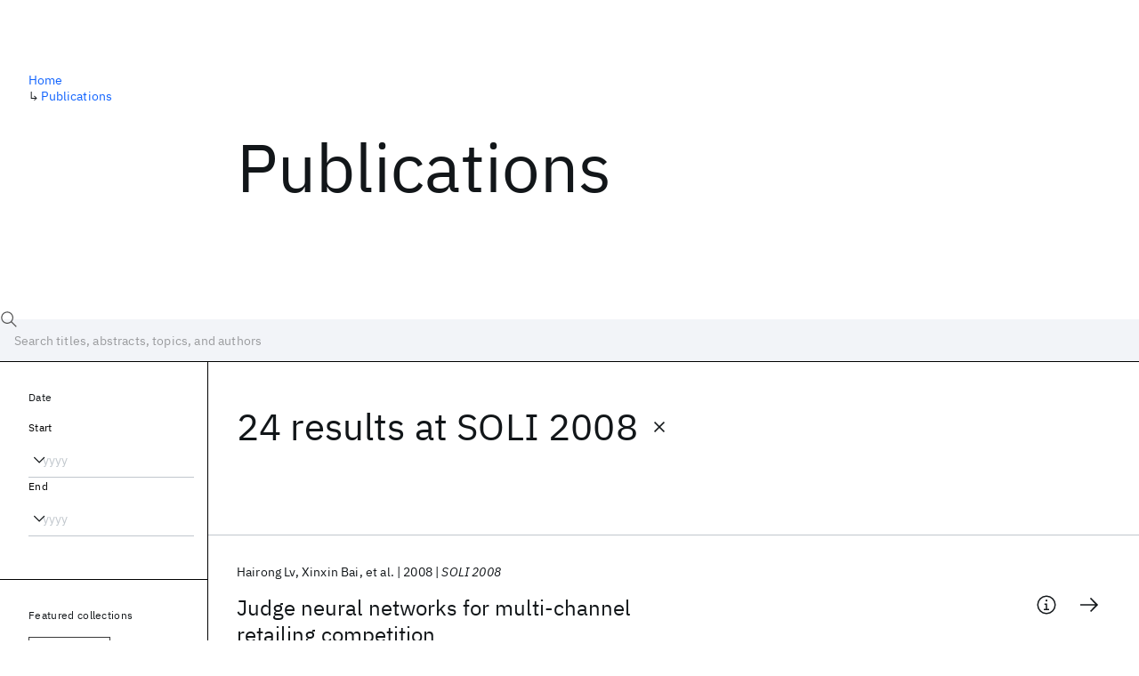

--- FILE ---
content_type: text/html; charset=utf-8
request_url: https://research.ibm.com/publications?source-instance=13778
body_size: 11089
content:
<!DOCTYPE html><html lang="en-US"><head><meta charSet="utf-8" data-next-head=""/><title data-next-head="">Publications - IBM Research</title><meta name="description" content="Browse our catalog of recent publications authored by IBM researchers. This works shows why IBM is one of the most important contributors to modern computing." data-next-head=""/><meta name="robots" content="index,follow" data-next-head=""/><meta name="viewport" content="width=device-width,initial-scale=1" data-next-head=""/><link rel="canonical" href="https://research.ibm.com/publications" data-next-head=""/><link rel="icon" href="//www.ibm.com/favicon.ico" data-next-head=""/><link rel="alternate" type="application/rss+xml" href="/rss" data-next-head=""/><meta name="dcterms.date" content="2021-02-09" data-next-head=""/><meta name="dcterms.rights" content="© Copyright IBM Corp. 2021" data-next-head=""/><meta name="geo.country" content="US" data-next-head=""/><meta name="google-site-verification" content="O1nsbg1J1iAeYJK6HneffI0_RiLebmSPxfs5ESYNnwI" data-next-head=""/><meta property="og:title" content="Publications" data-next-head=""/><meta property="og:type" content="website" data-next-head=""/><meta property="og:url" content="https://research.ibm.com/publications?source-instance=13778" data-next-head=""/><meta property="og:site_name" content="IBM Research" data-next-head=""/><meta property="og:locale" content="en_US" data-next-head=""/><meta property="og:description" content="Browse our catalog of recent publications authored by IBM researchers. This works shows why IBM is one of the most important contributors to modern computing." data-next-head=""/><meta property="og:image" content="https://research.ibm.com/_next/image?url=https%3A%2F%2Fresearch-website-prod-cms-uploads.s3.us.cloud-object-storage.appdomain.cloud%2Fabout_125b898c36.jpg&amp;w=1200&amp;q=75" data-next-head=""/><meta property="og:image:width" content="1200" data-next-head=""/><meta property="og:image:height" content="1200" data-next-head=""/><meta name="twitter:card" content="summary_large_image" data-next-head=""/><meta name="twitter:creator" content="@IBMResearch" data-next-head=""/><meta name="twitter:site" content="@IBMResearch" data-next-head=""/><meta name="twitter:title" content="Publications" data-next-head=""/><meta name="twitter:description" content="Browse our catalog of recent publications authored by IBM researchers. This works shows why IBM is one of the most important contributors to modern computing." data-next-head=""/><meta name="twitter:image" content="https://research.ibm.com/_next/image?url=https%3A%2F%2Fresearch-website-prod-cms-uploads.s3.us.cloud-object-storage.appdomain.cloud%2Fabout_125b898c36.jpg&amp;w=1200&amp;q=75" data-next-head=""/><link rel="preload" href="/_next/static/css/83e82bb5068e3ec1.css" as="style"/><link rel="stylesheet" href="/_next/static/css/83e82bb5068e3ec1.css" data-n-g=""/><link rel="preload" href="/_next/static/css/9f9371f9a2e6d139.css" as="style"/><link rel="stylesheet" href="/_next/static/css/9f9371f9a2e6d139.css" data-n-p=""/><noscript data-n-css=""></noscript><script defer="" nomodule="" src="/_next/static/chunks/polyfills-42372ed130431b0a.js"></script><script src="/_next/static/chunks/webpack-5549ef6b7376038f.js" defer=""></script><script src="/_next/static/chunks/framework-2f3de63929c73f88.js" defer=""></script><script src="/_next/static/chunks/main-7b0715e9b02af7c1.js" defer=""></script><script src="/_next/static/chunks/pages/_app-aee0d328608c17b8.js" defer=""></script><script src="/_next/static/chunks/07c2d338-59950c787157217b.js" defer=""></script><script src="/_next/static/chunks/4653-2783c9aefa713848.js" defer=""></script><script src="/_next/static/chunks/8230-146887a2be142eea.js" defer=""></script><script src="/_next/static/chunks/1815-e22b3750d3308bf1.js" defer=""></script><script src="/_next/static/chunks/5376-0038d99c3458ca9b.js" defer=""></script><script src="/_next/static/chunks/7028-6b0bd0c950799339.js" defer=""></script><script src="/_next/static/chunks/8827-02e4b183afd13590.js" defer=""></script><script src="/_next/static/chunks/5868-a75a0d8eec4e6698.js" defer=""></script><script src="/_next/static/chunks/4749-fbf21db1db515e74.js" defer=""></script><script src="/_next/static/chunks/389-16ac84546d0607db.js" defer=""></script><script src="/_next/static/chunks/8154-f99aaecb0398d57c.js" defer=""></script><script src="/_next/static/chunks/2909-780452967ca78cbd.js" defer=""></script><script src="/_next/static/chunks/6333-ca3ff59e9cce55fb.js" defer=""></script><script src="/_next/static/chunks/9049-72ca9968804d3e2f.js" defer=""></script><script src="/_next/static/chunks/9339-a35dd5a248ca19ae.js" defer=""></script><script src="/_next/static/chunks/3339-9a21d8d034bc3b65.js" defer=""></script><script src="/_next/static/chunks/2477-d09b813390fe5c16.js" defer=""></script><script src="/_next/static/chunks/5030-0df68783aad4d8e8.js" defer=""></script><script src="/_next/static/chunks/pages/publications-dab64704b6b9e489.js" defer=""></script><script src="/_next/static/wARQ9eui2yKx3sNPb7j7n/_buildManifest.js" defer=""></script><script src="/_next/static/wARQ9eui2yKx3sNPb7j7n/_ssgManifest.js" defer=""></script></head><body><script>0</script><div id="__next"><main class="iBiIZ" data-testid="publications-landing" id="main-content"><div class="Fg24T"><div class="_8scO4 _2OuX" style="--row:1"><h1 class="HXv6W">Publications</h1></div><aside class="_8scO4 ioEqj" style="--row:1"><section class="hgUy9 GBlsk"><nav aria-label="breadcrumbs" class="GPgOh"><ol><li><a class="cds--link" href="/">Home</a></li><li><span class="Z6j5t" aria-hidden="true">↳<!-- --> </span><a class="cds--link" href="/publications">Publications</a></li></ol></nav></section></aside></div><div id="search-bar" class="J_l3M"><div class="w4fa1 yhJj_"><svg focusable="false" preserveAspectRatio="xMidYMid meet" fill="currentColor" width="16" height="16" viewBox="0 0 16 16" aria-hidden="true" class="cds--search-magnifier-icon nAibK" xmlns="http://www.w3.org/2000/svg"><path d="M15,14.3L10.7,10c1.9-2.3,1.6-5.8-0.7-7.7S4.2,0.7,2.3,3S0.7,8.8,3,10.7c2,1.7,5,1.7,7,0l4.3,4.3L15,14.3z M2,6.5 C2,4,4,2,6.5,2S11,4,11,6.5S9,11,6.5,11S2,9,2,6.5z"></path></svg><div class="cds--list-box__wrapper QXT3a"><div class="cds--combo-box cds--list-box cds--list-box--lg"><div class="cds--list-box__field"><input class="cds--text-input cds--text-input--empty" type="text" tabindex="0" aria-haspopup="listbox" aria-activedescendant="" aria-autocomplete="list" aria-controls="downshift-:R9n6H2:-menu" aria-expanded="false" autoComplete="off" id="search-bar-text" role="searchbox" aria-label="Choose an item" placeholder="Search titles, abstracts, topics, and authors" value=""/><button aria-controls="downshift-:R9n6H2:-menu" aria-expanded="false" id="downshift-:R9n6H2:-toggle-button" tabindex="-1" aria-label="Open" title="Open" class="cds--list-box__menu-icon" type="button"><svg focusable="false" preserveAspectRatio="xMidYMid meet" fill="currentColor" width="16" height="16" viewBox="0 0 16 16" aria-hidden="true" xmlns="http://www.w3.org/2000/svg"><path d="M8 11L3 6 3.7 5.3 8 9.6 12.3 5.3 13 6z"></path></svg></button></div><ul id="downshift-:R9n6H2:-menu" class="cds--list-box__menu" role="listbox" aria-labelledby="downshift-:R9n6H2:-label"></ul></div></div></div><div class="cds--dropdown__wrapper cds--list-box__wrapper IH1LF id4X7"><div id="search-bar-filter-by" class="cds--dropdown cds--dropdown--lg cds--list-box cds--list-box--lg"><button type="button" class="cds--list-box__field" title="Filter by" aria-activedescendant="" aria-controls="downshift-:R2n6H2:-menu" aria-expanded="false" aria-haspopup="listbox" aria-labelledby="downshift-:R2n6H2:-label" id="downshift-:R2n6H2:-toggle-button" role="combobox" tabindex="0"><span class="cds--list-box__label">Filter by</span><div class="cds--list-box__menu-icon"><svg focusable="false" preserveAspectRatio="xMidYMid meet" fill="currentColor" name="chevron--down" aria-label="Open menu" width="16" height="16" viewBox="0 0 16 16" role="img" xmlns="http://www.w3.org/2000/svg"><path d="M8 11L3 6 3.7 5.3 8 9.6 12.3 5.3 13 6z"></path><title>Open menu</title></svg></div></button><ul id="downshift-:R2n6H2:-menu" class="cds--list-box__menu" role="listbox" aria-labelledby="downshift-:R2n6H2:-label"></ul></div></div></div><div class="Fg24T Y5TZe RPesI ZRGUc"><div class="_8scO4 XcAHk _2OuX" style="--row:1"><div class="UWIre phoJl">24 results<!-- --> <!-- -->at <span class="KePOJ">SOLI 2008<button class="_8QzOq trQob cds--btn cds--btn--ghost cds--btn--icon-only" type="button"><svg focusable="false" preserveAspectRatio="xMidYMid meet" fill="currentColor" width="24" height="24" viewBox="0 0 32 32" aria-hidden="true" xmlns="http://www.w3.org/2000/svg"><path d="M17.4141 16L24 9.4141 22.5859 8 16 14.5859 9.4143 8 8 9.4141 14.5859 16 8 22.5859 9.4143 24 16 17.4141 22.5859 24 24 22.5859 17.4141 16z"></path></svg></button></span></div><ul class="zmCg4"><li class="Ebgvn GD4j_" style="--delay:0ms"><article class="zUjm_ E5NKX Mm0FT IFbRs" data-testid="publication-stripe"><h2 class="rdQt4 K8ayf"><a class="lZEWq" href="/publications/judge-neural-networks-for-multi-channel-retailing-competition">Judge neural networks for multi-channel retailing competition</a></h2><ul class="_TBoz"><li class="rsBl_"><ul class="UMfn9"><li class="E5TRV">Hairong Lv</li><li class="E5TRV">Xinxin Bai</li><li class="E5TRV">et al.</li></ul></li><li class="rsBl_">2008</li><li class="rsBl_ Fcb_q">SOLI 2008</li></ul><div class="_72cJw"><svg focusable="false" preserveAspectRatio="xMidYMid meet" fill="currentColor" width="24" height="24" viewBox="0 0 32 32" aria-hidden="true" class="aOLbP Q_1SM" xmlns="http://www.w3.org/2000/svg"><path d="M17 22L17 14 13 14 13 16 15 16 15 22 12 22 12 24 20 24 20 22 17 22zM16 8a1.5 1.5 0 101.5 1.5A1.5 1.5 0 0016 8z"></path><path d="M16,30A14,14,0,1,1,30,16,14,14,0,0,1,16,30ZM16,4A12,12,0,1,0,28,16,12,12,0,0,0,16,4Z"></path></svg><svg focusable="false" preserveAspectRatio="xMidYMid meet" fill="currentColor" width="24" height="24" viewBox="0 0 24 24" aria-hidden="true" class="aOLbP Y8ZiM" xmlns="http://www.w3.org/2000/svg"><path d="M14 4L12.9 5.1 18.9 11.2 2 11.2 2 12.8 18.9 12.8 12.9 18.9 14 20 22 12z"></path></svg></div></article></li><li class="Ebgvn" style="--delay:100ms"><article class="zUjm_ E5NKX Mm0FT IFbRs" data-testid="publication-stripe"><h2 class="rdQt4 K8ayf"><a class="lZEWq" href="/publications/viscrm-a-social-network-visual-analytic-tool-to-enhance-customer-relationship-management">VisCRM: A social network visual analytic tool to enhance customer relationship management</a></h2><ul class="_TBoz"><li class="rsBl_"><ul class="UMfn9"><li class="E5TRV">Qi Ye</li><li class="E5TRV">Chen Wang</li><li class="E5TRV">et al.</li></ul></li><li class="rsBl_">2008</li><li class="rsBl_ Fcb_q">SOLI 2008</li></ul><div class="_72cJw"><svg focusable="false" preserveAspectRatio="xMidYMid meet" fill="currentColor" width="24" height="24" viewBox="0 0 32 32" aria-hidden="true" class="aOLbP Q_1SM" xmlns="http://www.w3.org/2000/svg"><path d="M17 22L17 14 13 14 13 16 15 16 15 22 12 22 12 24 20 24 20 22 17 22zM16 8a1.5 1.5 0 101.5 1.5A1.5 1.5 0 0016 8z"></path><path d="M16,30A14,14,0,1,1,30,16,14,14,0,0,1,16,30ZM16,4A12,12,0,1,0,28,16,12,12,0,0,0,16,4Z"></path></svg><svg focusable="false" preserveAspectRatio="xMidYMid meet" fill="currentColor" width="24" height="24" viewBox="0 0 24 24" aria-hidden="true" class="aOLbP Y8ZiM" xmlns="http://www.w3.org/2000/svg"><path d="M14 4L12.9 5.1 18.9 11.2 2 11.2 2 12.8 18.9 12.8 12.9 18.9 14 20 22 12z"></path></svg></div></article></li><li class="Ebgvn" style="--delay:200ms"><article class="zUjm_ E5NKX Mm0FT IFbRs" data-testid="publication-stripe"><h2 class="rdQt4 K8ayf"><a class="lZEWq" href="/publications/document-access-in-a-multi-party-information-management-system">Document access in a multi-party information management system</a></h2><ul class="_TBoz"><li class="rsBl_"><ul class="UMfn9"><li class="E5TRV">Trieu C. Chieu</li><li class="E5TRV">Thao Nguyen</li><li class="E5TRV">et al.</li></ul></li><li class="rsBl_">2008</li><li class="rsBl_ Fcb_q">SOLI 2008</li></ul><div class="_72cJw"><svg focusable="false" preserveAspectRatio="xMidYMid meet" fill="currentColor" width="24" height="24" viewBox="0 0 32 32" aria-hidden="true" class="aOLbP Q_1SM" xmlns="http://www.w3.org/2000/svg"><path d="M17 22L17 14 13 14 13 16 15 16 15 22 12 22 12 24 20 24 20 22 17 22zM16 8a1.5 1.5 0 101.5 1.5A1.5 1.5 0 0016 8z"></path><path d="M16,30A14,14,0,1,1,30,16,14,14,0,0,1,16,30ZM16,4A12,12,0,1,0,28,16,12,12,0,0,0,16,4Z"></path></svg><svg focusable="false" preserveAspectRatio="xMidYMid meet" fill="currentColor" width="24" height="24" viewBox="0 0 24 24" aria-hidden="true" class="aOLbP Y8ZiM" xmlns="http://www.w3.org/2000/svg"><path d="M14 4L12.9 5.1 18.9 11.2 2 11.2 2 12.8 18.9 12.8 12.9 18.9 14 20 22 12z"></path></svg></div></article></li><li class="Ebgvn" style="--delay:300ms"><article class="zUjm_ E5NKX Mm0FT IFbRs" data-testid="publication-stripe"><h2 class="rdQt4 K8ayf"><a class="lZEWq" href="/publications/service-analytics-framework-for-web-delivered-services--1">Service analytics framework for web-delivered services</a></h2><ul class="_TBoz"><li class="rsBl_"><ul class="UMfn9"><li class="E5TRV">Chunhua Tian</li><li class="E5TRV">Rongzeng Cao</li><li class="E5TRV">et al.</li></ul></li><li class="rsBl_">2008</li><li class="rsBl_ Fcb_q">SOLI 2008</li></ul><div class="_72cJw"><svg focusable="false" preserveAspectRatio="xMidYMid meet" fill="currentColor" width="24" height="24" viewBox="0 0 32 32" aria-hidden="true" class="aOLbP Q_1SM" xmlns="http://www.w3.org/2000/svg"><path d="M17 22L17 14 13 14 13 16 15 16 15 22 12 22 12 24 20 24 20 22 17 22zM16 8a1.5 1.5 0 101.5 1.5A1.5 1.5 0 0016 8z"></path><path d="M16,30A14,14,0,1,1,30,16,14,14,0,0,1,16,30ZM16,4A12,12,0,1,0,28,16,12,12,0,0,0,16,4Z"></path></svg><svg focusable="false" preserveAspectRatio="xMidYMid meet" fill="currentColor" width="24" height="24" viewBox="0 0 24 24" aria-hidden="true" class="aOLbP Y8ZiM" xmlns="http://www.w3.org/2000/svg"><path d="M14 4L12.9 5.1 18.9 11.2 2 11.2 2 12.8 18.9 12.8 12.9 18.9 14 20 22 12z"></path></svg></div></article></li><li class="Ebgvn" style="--delay:400ms"><article class="zUjm_ E5NKX Mm0FT IFbRs" data-testid="publication-stripe"><h2 class="rdQt4 K8ayf"><a class="lZEWq" href="/publications/markov-decision-processes-formulation-for-stochastic-and-dynamic-bank-branches-location-problems">Markov decision processes formulation for stochastic and dynamic bank branches location problems</a></h2><ul class="_TBoz"><li class="rsBl_"><ul class="UMfn9"><li class="E5TRV">Li Xia</li><li class="E5TRV">Ming Xie</li><li class="E5TRV">et al.</li></ul></li><li class="rsBl_">2008</li><li class="rsBl_ Fcb_q">SOLI 2008</li></ul><div class="_72cJw"><svg focusable="false" preserveAspectRatio="xMidYMid meet" fill="currentColor" width="24" height="24" viewBox="0 0 32 32" aria-hidden="true" class="aOLbP Q_1SM" xmlns="http://www.w3.org/2000/svg"><path d="M17 22L17 14 13 14 13 16 15 16 15 22 12 22 12 24 20 24 20 22 17 22zM16 8a1.5 1.5 0 101.5 1.5A1.5 1.5 0 0016 8z"></path><path d="M16,30A14,14,0,1,1,30,16,14,14,0,0,1,16,30ZM16,4A12,12,0,1,0,28,16,12,12,0,0,0,16,4Z"></path></svg><svg focusable="false" preserveAspectRatio="xMidYMid meet" fill="currentColor" width="24" height="24" viewBox="0 0 24 24" aria-hidden="true" class="aOLbP Y8ZiM" xmlns="http://www.w3.org/2000/svg"><path d="M14 4L12.9 5.1 18.9 11.2 2 11.2 2 12.8 18.9 12.8 12.9 18.9 14 20 22 12z"></path></svg></div></article></li><li class="Ebgvn" style="--delay:500ms"><article class="zUjm_ E5NKX Mm0FT IFbRs" data-testid="publication-stripe"><h2 class="rdQt4 K8ayf"><a class="lZEWq" href="/publications/irdm-a-solution-for-workforce-supply-chain-management-in-an-outsourcing-environment">iRDM: A solution for workforce supply chain management in an outsourcing environment</a></h2><ul class="_TBoz"><li class="rsBl_"><ul class="UMfn9"><li class="E5TRV">Jin Dong</li><li class="E5TRV">Changrui Ren</li><li class="E5TRV">et al.</li></ul></li><li class="rsBl_">2008</li><li class="rsBl_ Fcb_q">SOLI 2008</li></ul><div class="_72cJw"><svg focusable="false" preserveAspectRatio="xMidYMid meet" fill="currentColor" width="24" height="24" viewBox="0 0 32 32" aria-hidden="true" class="aOLbP Q_1SM" xmlns="http://www.w3.org/2000/svg"><path d="M17 22L17 14 13 14 13 16 15 16 15 22 12 22 12 24 20 24 20 22 17 22zM16 8a1.5 1.5 0 101.5 1.5A1.5 1.5 0 0016 8z"></path><path d="M16,30A14,14,0,1,1,30,16,14,14,0,0,1,16,30ZM16,4A12,12,0,1,0,28,16,12,12,0,0,0,16,4Z"></path></svg><svg focusable="false" preserveAspectRatio="xMidYMid meet" fill="currentColor" width="24" height="24" viewBox="0 0 24 24" aria-hidden="true" class="aOLbP Y8ZiM" xmlns="http://www.w3.org/2000/svg"><path d="M14 4L12.9 5.1 18.9 11.2 2 11.2 2 12.8 18.9 12.8 12.9 18.9 14 20 22 12z"></path></svg></div></article></li><li class="Ebgvn" style="--delay:600ms"><article class="zUjm_ E5NKX Mm0FT IFbRs" data-testid="publication-stripe"><h2 class="rdQt4 K8ayf"><a class="lZEWq" href="/publications/controlling-workforce-resource-actions-for-demand-disturbances-in-services-supply-chains">Controlling workforce resource actions for demand disturbances in services supply chains</a></h2><ul class="_TBoz"><li class="rsBl_"><ul class="UMfn9"><li class="E5TRV">Young M. Lee</li><li class="E5TRV">Lianjun An</li><li class="E5TRV">et al.</li></ul></li><li class="rsBl_">2008</li><li class="rsBl_ Fcb_q">SOLI 2008</li></ul><div class="_72cJw"><svg focusable="false" preserveAspectRatio="xMidYMid meet" fill="currentColor" width="24" height="24" viewBox="0 0 32 32" aria-hidden="true" class="aOLbP Q_1SM" xmlns="http://www.w3.org/2000/svg"><path d="M17 22L17 14 13 14 13 16 15 16 15 22 12 22 12 24 20 24 20 22 17 22zM16 8a1.5 1.5 0 101.5 1.5A1.5 1.5 0 0016 8z"></path><path d="M16,30A14,14,0,1,1,30,16,14,14,0,0,1,16,30ZM16,4A12,12,0,1,0,28,16,12,12,0,0,0,16,4Z"></path></svg><svg focusable="false" preserveAspectRatio="xMidYMid meet" fill="currentColor" width="24" height="24" viewBox="0 0 24 24" aria-hidden="true" class="aOLbP Y8ZiM" xmlns="http://www.w3.org/2000/svg"><path d="M14 4L12.9 5.1 18.9 11.2 2 11.2 2 12.8 18.9 12.8 12.9 18.9 14 20 22 12z"></path></svg></div></article></li><li class="Ebgvn" style="--delay:700ms"><article class="zUjm_ E5NKX Mm0FT IFbRs" data-testid="publication-stripe"><h2 class="rdQt4 K8ayf"><a class="lZEWq" href="/publications/establishing-and-refinement-of-customer-profile-using-transactional-data">Establishing and refinement of customer profile using transactional data</a></h2><ul class="_TBoz"><li class="rsBl_"><ul class="UMfn9"><li class="E5TRV">Bin Zhang</li><li class="E5TRV">Zhonglin Lin</li><li class="E5TRV">et al.</li></ul></li><li class="rsBl_">2008</li><li class="rsBl_ Fcb_q">SOLI 2008</li></ul><div class="_72cJw"><svg focusable="false" preserveAspectRatio="xMidYMid meet" fill="currentColor" width="24" height="24" viewBox="0 0 32 32" aria-hidden="true" class="aOLbP Q_1SM" xmlns="http://www.w3.org/2000/svg"><path d="M17 22L17 14 13 14 13 16 15 16 15 22 12 22 12 24 20 24 20 22 17 22zM16 8a1.5 1.5 0 101.5 1.5A1.5 1.5 0 0016 8z"></path><path d="M16,30A14,14,0,1,1,30,16,14,14,0,0,1,16,30ZM16,4A12,12,0,1,0,28,16,12,12,0,0,0,16,4Z"></path></svg><svg focusable="false" preserveAspectRatio="xMidYMid meet" fill="currentColor" width="24" height="24" viewBox="0 0 24 24" aria-hidden="true" class="aOLbP Y8ZiM" xmlns="http://www.w3.org/2000/svg"><path d="M14 4L12.9 5.1 18.9 11.2 2 11.2 2 12.8 18.9 12.8 12.9 18.9 14 20 22 12z"></path></svg></div></article></li><li class="Ebgvn" style="--delay:800ms"><article class="zUjm_ E5NKX Mm0FT IFbRs" data-testid="publication-stripe"><h2 class="rdQt4 K8ayf"><a class="lZEWq" href="/publications/integrated-short-term-staffing-and-long-term-resource-action-planning-for-services-projects">Integrated short-term staffing and long-term resource action planning for services projects</a></h2><ul class="_TBoz"><li class="rsBl_"><ul class="UMfn9"><li class="E5TRV">Lianjun An</li><li class="E5TRV">Dharmashankar Subramanian</li></ul></li><li class="rsBl_">2008</li><li class="rsBl_ Fcb_q">SOLI 2008</li></ul><div class="_72cJw"><svg focusable="false" preserveAspectRatio="xMidYMid meet" fill="currentColor" width="24" height="24" viewBox="0 0 32 32" aria-hidden="true" class="aOLbP Q_1SM" xmlns="http://www.w3.org/2000/svg"><path d="M17 22L17 14 13 14 13 16 15 16 15 22 12 22 12 24 20 24 20 22 17 22zM16 8a1.5 1.5 0 101.5 1.5A1.5 1.5 0 0016 8z"></path><path d="M16,30A14,14,0,1,1,30,16,14,14,0,0,1,16,30ZM16,4A12,12,0,1,0,28,16,12,12,0,0,0,16,4Z"></path></svg><svg focusable="false" preserveAspectRatio="xMidYMid meet" fill="currentColor" width="24" height="24" viewBox="0 0 24 24" aria-hidden="true" class="aOLbP Y8ZiM" xmlns="http://www.w3.org/2000/svg"><path d="M14 4L12.9 5.1 18.9 11.2 2 11.2 2 12.8 18.9 12.8 12.9 18.9 14 20 22 12z"></path></svg></div></article></li><li class="Ebgvn" style="--delay:900ms"><article class="zUjm_ E5NKX Mm0FT IFbRs" data-testid="publication-stripe"><h2 class="rdQt4 K8ayf"><a class="lZEWq" href="/publications/service-cost-estimation-for-packaged-business-application-based-business-transformation">Service cost estimation for packaged business application-based business transformation</a></h2><ul class="_TBoz"><li class="rsBl_"><ul class="UMfn9"><li class="E5TRV">Juhnyoung Lee</li><li class="E5TRV">ShyhKwei Chen</li><li class="E5TRV">et al.</li></ul></li><li class="rsBl_">2008</li><li class="rsBl_ Fcb_q">SOLI 2008</li></ul><div class="_72cJw"><svg focusable="false" preserveAspectRatio="xMidYMid meet" fill="currentColor" width="24" height="24" viewBox="0 0 32 32" aria-hidden="true" class="aOLbP Q_1SM" xmlns="http://www.w3.org/2000/svg"><path d="M17 22L17 14 13 14 13 16 15 16 15 22 12 22 12 24 20 24 20 22 17 22zM16 8a1.5 1.5 0 101.5 1.5A1.5 1.5 0 0016 8z"></path><path d="M16,30A14,14,0,1,1,30,16,14,14,0,0,1,16,30ZM16,4A12,12,0,1,0,28,16,12,12,0,0,0,16,4Z"></path></svg><svg focusable="false" preserveAspectRatio="xMidYMid meet" fill="currentColor" width="24" height="24" viewBox="0 0 24 24" aria-hidden="true" class="aOLbP Y8ZiM" xmlns="http://www.w3.org/2000/svg"><path d="M14 4L12.9 5.1 18.9 11.2 2 11.2 2 12.8 18.9 12.8 12.9 18.9 14 20 22 12z"></path></svg></div></article></li></ul><nav aria-label="pagination" class="GIKFG Zic58"><ul class="vno_S"><li><a aria-current="location" class="rd4iw" href="/publications?source-instance=13778">1</a></li><li><a class="rd4iw" href="/publications?source-instance=13778&amp;page=2">2</a></li><li><a class="rd4iw" href="/publications?source-instance=13778&amp;page=3">3</a></li><li><a aria-label="Next page" class="_3ImIJ" href="/publications?source-instance=13778&amp;page=2"><svg focusable="false" preserveAspectRatio="xMidYMid meet" fill="currentColor" width="24" height="24" viewBox="0 0 32 32" aria-hidden="true" xmlns="http://www.w3.org/2000/svg"><path d="M22 16L12 26 10.6 24.6 19.2 16 10.6 7.4 12 6z"></path></svg></a></li></ul></nav></div><aside class="_8scO4 ioEqj" style="--row:1"><div class="apRFG AfgG3 Vr9Tq _16ud0"><div class="kpySY"><div class="FOpJO oGtSN"><section class="hgUy9 N9Z8o"><h2 class="_2DMQw">Date</h2><div class="RyqKS"><div class="hmo8Q"><div class="QQdga"><div class="cds--list-box__wrapper tIGmc"><label class="cds--label" id="downshift-:R36v6H2:-label" for="year-range-start" dir="auto">Start</label><div class="cds--combo-box cds--list-box"><div class="cds--list-box__field"><input class="cds--text-input cds--text-input--empty" type="text" tabindex="0" aria-haspopup="listbox" aria-activedescendant="" aria-autocomplete="list" aria-controls="downshift-:R36v6H2:-menu" aria-expanded="false" aria-labelledby="downshift-:R36v6H2:-label" autoComplete="off" id="year-range-start" role="combobox" placeholder="yyyy" value=""/><button aria-controls="downshift-:R36v6H2:-menu" aria-expanded="false" id="downshift-:R36v6H2:-toggle-button" tabindex="-1" aria-label="Open" title="Open" class="cds--list-box__menu-icon" type="button"><svg focusable="false" preserveAspectRatio="xMidYMid meet" fill="currentColor" width="16" height="16" viewBox="0 0 16 16" aria-hidden="true" xmlns="http://www.w3.org/2000/svg"><path d="M8 11L3 6 3.7 5.3 8 9.6 12.3 5.3 13 6z"></path></svg></button></div><ul id="downshift-:R36v6H2:-menu" class="cds--list-box__menu" role="listbox" aria-labelledby="downshift-:R36v6H2:-label"></ul></div></div></div></div><div class="qObvt"><div class="QQdga"><div class="cds--list-box__wrapper tIGmc"><label class="cds--label" id="downshift-:R56v6H2:-label" for="year-range-end" dir="auto">End</label><div class="cds--combo-box cds--list-box"><div class="cds--list-box__field"><input class="cds--text-input cds--text-input--empty" type="text" tabindex="0" aria-haspopup="listbox" aria-activedescendant="" aria-autocomplete="list" aria-controls="downshift-:R56v6H2:-menu" aria-expanded="false" aria-labelledby="downshift-:R56v6H2:-label" autoComplete="off" id="year-range-end" role="combobox" placeholder="yyyy" value=""/><button aria-controls="downshift-:R56v6H2:-menu" aria-expanded="false" id="downshift-:R56v6H2:-toggle-button" tabindex="-1" aria-label="Open" title="Open" class="cds--list-box__menu-icon" type="button"><svg focusable="false" preserveAspectRatio="xMidYMid meet" fill="currentColor" width="16" height="16" viewBox="0 0 16 16" aria-hidden="true" xmlns="http://www.w3.org/2000/svg"><path d="M8 11L3 6 3.7 5.3 8 9.6 12.3 5.3 13 6z"></path></svg></button></div><ul id="downshift-:R56v6H2:-menu" class="cds--list-box__menu" role="listbox" aria-labelledby="downshift-:R56v6H2:-label"></ul></div></div></div></div></div></section><section class="hgUy9 v7pWz N9Z8o"><h2 class="eG9du">Featured collections</h2><ul class="erAjw XsMPR VPCjD e90yg NZx5r RIahc"><li class="tAqXo SltpH rQp5_ XB7Ya uC739"><button class="cds--tag cds--tag--operational qvDkO JPTsZ cds--tag--outline" id="tag-id-:R3av6:" type="button" data-testid="operational-tag"><span title="" class="" dir="auto"><span title="NeurIPS 2025" class="cds--tag__label" dir="auto">NeurIPS 2025</span></span></button></li><li class="tAqXo SltpH rQp5_ XB7Ya uC739"><button class="cds--tag cds--tag--operational qvDkO JPTsZ cds--tag--outline" id="tag-id-:R5av6:" type="button" data-testid="operational-tag"><span title="" class="" dir="auto"><span title="ASE 2025" class="cds--tag__label" dir="auto">ASE 2025</span></span></button></li><li class="tAqXo SltpH rQp5_ XB7Ya uC739"><button class="cds--tag cds--tag--operational qvDkO JPTsZ cds--tag--outline" id="tag-id-:R7av6:" type="button" data-testid="operational-tag"><span title="" class="" dir="auto"><span title="EMNLP 2025" class="cds--tag__label" dir="auto">EMNLP 2025</span></span></button></li><li class="tAqXo SltpH rQp5_ XB7Ya uC739"><button class="cds--tag cds--tag--operational qvDkO JPTsZ cds--tag--outline" id="tag-id-:R9av6:" type="button" data-testid="operational-tag"><span title="" class="" dir="auto"><span title="ACS Fall 2025" class="cds--tag__label" dir="auto">ACS Fall 2025</span></span></button></li><li class="tAqXo SltpH rQp5_ XB7Ya uC739"><button class="cds--tag cds--tag--operational qvDkO JPTsZ cds--tag--outline" id="tag-id-:Rbav6:" type="button" data-testid="operational-tag"><span title="" class="" dir="auto"><span title="IJCAI 2025" class="cds--tag__label" dir="auto">IJCAI 2025</span></span></button></li><li class="tAqXo SltpH rQp5_ XB7Ya uC739"><button class="cds--tag cds--tag--operational qvDkO JPTsZ cds--tag--outline" id="tag-id-:Rdav6:" type="button" data-testid="operational-tag"><span title="" class="" dir="auto"><span title="ACL 2025" class="cds--tag__label" dir="auto">ACL 2025</span></span></button></li></ul></section><section class="hgUy9 v7pWz N9Z8o"><h2 class="eG9du">Popular topics</h2><ul class="erAjw XsMPR VPCjD e90yg NZx5r RIahc"><li class="tAqXo SltpH rQp5_ XB7Ya uC739"><button class="cds--tag cds--tag--operational qvDkO JPTsZ cds--tag--green" id="tag-id-:R3ev6:" type="button" data-testid="operational-tag"><span title="" class="" dir="auto"><span title="AI Hardware" class="cds--tag__label" dir="auto">AI Hardware</span></span></button></li><li class="tAqXo SltpH rQp5_ XB7Ya uC739"><button class="cds--tag cds--tag--operational qvDkO JPTsZ cds--tag--green" id="tag-id-:R5ev6:" type="button" data-testid="operational-tag"><span title="" class="" dir="auto"><span title="Foundation Models" class="cds--tag__label" dir="auto">Foundation Models</span></span></button></li><li class="tAqXo SltpH rQp5_ XB7Ya uC739"><button class="cds--tag cds--tag--operational qvDkO JPTsZ cds--tag--green" id="tag-id-:R7ev6:" type="button" data-testid="operational-tag"><span title="" class="" dir="auto"><span title="Machine Learning" class="cds--tag__label" dir="auto">Machine Learning</span></span></button></li><li class="tAqXo SltpH rQp5_ XB7Ya uC739"><button class="cds--tag cds--tag--operational qvDkO JPTsZ cds--tag--green" id="tag-id-:R9ev6:" type="button" data-testid="operational-tag"><span title="" class="" dir="auto"><span title="Materials Discovery" class="cds--tag__label" dir="auto">Materials Discovery</span></span></button></li><li class="tAqXo SltpH rQp5_ XB7Ya uC739"><button class="cds--tag cds--tag--operational qvDkO JPTsZ cds--tag--green" id="tag-id-:Rbev6:" type="button" data-testid="operational-tag"><span title="" class="" dir="auto"><span title="Quantum Safe" class="cds--tag__label" dir="auto">Quantum Safe</span></span></button></li><li class="tAqXo SltpH rQp5_ XB7Ya uC739"><button class="cds--tag cds--tag--operational qvDkO JPTsZ cds--tag--green" id="tag-id-:Rdev6:" type="button" data-testid="operational-tag"><span title="" class="" dir="auto"><span title="Quantum Software" class="cds--tag__label" dir="auto">Quantum Software</span></span></button></li><li class="tAqXo SltpH rQp5_ XB7Ya uC739"><button class="cds--tag cds--tag--operational qvDkO JPTsZ cds--tag--green" id="tag-id-:Rfev6:" type="button" data-testid="operational-tag"><span title="" class="" dir="auto"><span title="Quantum Systems" class="cds--tag__label" dir="auto">Quantum Systems</span></span></button></li><li class="tAqXo SltpH rQp5_ XB7Ya uC739"><button class="cds--tag cds--tag--operational qvDkO JPTsZ cds--tag--green" id="tag-id-:Rhev6:" type="button" data-testid="operational-tag"><span title="" class="" dir="auto"><span title="Semiconductors" class="cds--tag__label" dir="auto">Semiconductors</span></span></button></li></ul></section></div></div></div></aside></div></main></div><script id="__NEXT_DATA__" type="application/json">{"props":{"pageProps":{"envProps":{"cosUrl":"https://research-website-prod-cms-uploads.s3.us.cloud-object-storage.appdomain.cloud/","publicEnv":"production","publicUrl":"https://research.ibm.com/"},"initialApolloState":{"UploadFile:866":{"__typename":"UploadFile","alternativeText":"","height":800,"id":"866","url":"https://research-website-prod-cms-uploads.s3.us.cloud-object-storage.appdomain.cloud/about_125b898c36.jpg","width":800},"ComponentSharedSeo:6":{"__typename":"ComponentSharedSeo","canonicalURL":null,"metaDescription":"Browse our catalog of recent publications authored by IBM researchers. This works shows why IBM is one of the most important contributors to modern computing.","id":"6","metaImage":{"__ref":"UploadFile:866"},"metaRobots":null,"metaSocial":[],"metaTitle":"Publications"},"PublicationsPage:1":{"__typename":"PublicationsPage","id":"1","seo":{"__ref":"ComponentSharedSeo:6"}},"ROOT_QUERY":{"__typename":"Query","publicationsPage":{"__ref":"PublicationsPage:1"},"publications({\"after\":\"-1\",\"filterBy\":{\"sourceInstance\":\"13778\"},\"first\":10,\"sortBy\":\"NEWEST\"})":{"__typename":"QueryPublications_Connection","totalCount":24,"nodes":[{"__ref":"Publication:101402"},{"__ref":"Publication:101449"},{"__ref":"Publication:101597"},{"__ref":"Publication:101621"},{"__ref":"Publication:101809"},{"__ref":"Publication:101813"},{"__ref":"Publication:101825"},{"__ref":"Publication:101895"},{"__ref":"Publication:101919"},{"__ref":"Publication:101378"}],"featuredFilters":{"__typename":"FeaturedFilters","tags":[{"__typename":"FeaturedFilterTag","value":{"__ref":"Tag:8"}},{"__typename":"FeaturedFilterTag","value":{"__ref":"Tag:167"}},{"__typename":"FeaturedFilterTag","value":{"__ref":"Tag:24"}},{"__typename":"FeaturedFilterTag","value":{"__ref":"Tag:78"}},{"__typename":"FeaturedFilterTag","value":{"__ref":"Tag:236"}},{"__typename":"FeaturedFilterTag","value":{"__ref":"Tag:43"}},{"__typename":"FeaturedFilterTag","value":{"__ref":"Tag:41"}},{"__typename":"FeaturedFilterTag","value":{"__ref":"Tag:51"}}],"sourceInstances":[{"__typename":"FeaturedFilterSourceInstance","value":{"__ref":"SourceInstance:24247"}},{"__typename":"FeaturedFilterSourceInstance","value":{"__ref":"SourceInstance:24198"}},{"__typename":"FeaturedFilterSourceInstance","value":{"__ref":"SourceInstance:24172"}},{"__typename":"FeaturedFilterSourceInstance","value":{"__ref":"SourceInstance:23714"}},{"__typename":"FeaturedFilterSourceInstance","value":{"__ref":"SourceInstance:23870"}},{"__typename":"FeaturedFilterSourceInstance","value":{"__ref":"SourceInstance:23693"}}]}},"sourceInstance({\"id\":\"13778\"})":{"__ref":"SourceInstance:13778"}},"AuthorName:72296":{"__typename":"AuthorName","firstName":"Hairong","firstNameInitials":"H.","lastName":"Lv","author":{"__typename":"Author","ibmer":null},"id":"72296"},"AuthorName:33144":{"__typename":"AuthorName","firstName":"Xinxin","firstNameInitials":"X.","lastName":"Bai","author":{"__typename":"Author","ibmer":null},"id":"33144"},"AuthorName:27446":{"__typename":"AuthorName","firstName":"Wenjun","firstNameInitials":"W.","lastName":"Yin","author":{"__typename":"Author","ibmer":null},"id":"27446"},"AuthorName:27449":{"__typename":"AuthorName","firstName":"Jin","firstNameInitials":"J.","lastName":"Dong","author":{"__typename":"Author","ibmer":null},"id":"27449"},"AuthorName:154897":{"__typename":"AuthorName","firstName":"Xiaolin","firstNameInitials":"X.","lastName":"Huang","author":{"__typename":"Author","ibmer":null},"id":"154897"},"Publication:101402":{"__typename":"Publication","abstract":"With the development of online commerce, its becoming more and more important to deal with multi-channel problem, especially when there is an e-channel. In this paper, we establish neural networks to describe customers' decision process. Based on the neural networks, a new price setting game is proposed, which can simulate the competition in multichannel. Since the networks can reflect the real situation well, in simulation experiments, the game and neural networks have shown their ability of describing the multi-channel competition. This provides a powerful tool for retail companies' decision making. ©2008 IEEE.","authors":[{"__typename":"PublicationHasAuthorName","authorName":{"__ref":"AuthorName:72296"}},{"__typename":"PublicationHasAuthorName","authorName":{"__ref":"AuthorName:33144"}},{"__typename":"PublicationHasAuthorName","authorName":{"__ref":"AuthorName:27446"}},{"__typename":"PublicationHasAuthorName","authorName":{"__ref":"AuthorName:27449"}},{"__typename":"PublicationHasAuthorName","authorName":{"__ref":"AuthorName:154897"}}],"id":"101402","linkCode":null,"publishedMeta":{"__typename":"PublishedMeta","source":"SOLI 2008","year":"2008"},"slug":"judge-neural-networks-for-multi-channel-retailing-competition","title":"Judge neural networks for multi-channel retailing competition"},"AuthorName:154976":{"__typename":"AuthorName","firstName":"Qi","firstNameInitials":"Q.","lastName":"Ye","author":{"__typename":"Author","ibmer":null},"id":"154976"},"AuthorName:32214":{"__typename":"AuthorName","firstName":"Chen","firstNameInitials":"C.","lastName":"Wang","author":{"__typename":"Author","ibmer":null},"id":"32214"},"AuthorName:137652":{"__typename":"AuthorName","firstName":"Bin","firstNameInitials":"B.","lastName":"Wu","author":{"__typename":"Author","ibmer":null},"id":"137652"},"AuthorName:154977":{"__typename":"AuthorName","firstName":"Bai","firstNameInitials":"B.","lastName":"Wang","author":{"__typename":"Author","ibmer":null},"id":"154977"},"Publication:101449":{"__typename":"Publication","abstract":"As acquiring and retaining the most profitable customers are challenging tasks of service providers, various CRM tools are used to support these processes. Traditional CRM methods focus on various customer profitability models in different scenarios based on their past profit contribution. Social network analysis provides a natural way to understand the relationships between customers; however, this method has seldom been used in customer relationship management. In this paper, we propose a visual analytic tool - VisCRM to analyze the graph features in customer relationship network. Based on the Visual Analytics Mantra, users can get the properties of the whole network as well as the communication patterns of certain customer with VisCRM. Furthermore, customers' ranking scores could be got with different statistical algorithms, and a combined ranking score could also be got for each customer by setting different weights to these properties. After choosing a valuable customer, in order to get a deeper insight into customer's communication patterns, people can explore the features of certain customer's egocentric social network visually. To evaluate the effect of VisCRM, we will explore different mobile call networks in telecom services in the case studies. ©2008 IEEE.","authors":[{"__typename":"PublicationHasAuthorName","authorName":{"__ref":"AuthorName:154976"}},{"__typename":"PublicationHasAuthorName","authorName":{"__ref":"AuthorName:32214"}},{"__typename":"PublicationHasAuthorName","authorName":{"__ref":"AuthorName:137652"}},{"__typename":"PublicationHasAuthorName","authorName":{"__ref":"AuthorName:154977"}}],"id":"101449","linkCode":null,"publishedMeta":{"__typename":"PublishedMeta","source":"SOLI 2008","year":"2008"},"slug":"viscrm-a-social-network-visual-analytic-tool-to-enhance-customer-relationship-management","title":"VisCRM: A social network visual analytic tool to enhance customer relationship management"},"AuthorName:85095":{"__typename":"AuthorName","firstName":"Trieu C.","firstNameInitials":"T. C.","lastName":"Chieu","author":{"__typename":"Author","ibmer":null},"id":"85095"},"AuthorName:147520":{"__typename":"AuthorName","firstName":"Thao","firstNameInitials":"T.","lastName":"Nguyen","author":{"__typename":"Author","ibmer":null},"id":"147520"},"AuthorName:155125":{"__typename":"AuthorName","firstName":"Kakan","firstNameInitials":"K.","lastName":"Roy","author":{"__typename":"Author","ibmer":null},"id":"155125"},"Publication:101597":{"__typename":"Publication","abstract":"A multi-party information management system such as an electronic contract system deals with a large number of secure documents for many organizations. The access and retrieval of these documents for different organizational users are very complex. In this paper, we present a sequencing access model, that dictates who and when a given version of a document can be retrieved, viewed and acted upon along multi-party workflow processes. To effectively implement the access model, a novel counter-based access algorithm has been proposed to provide dynamic tracking of access privileges and priorities for different organizations participating in the workflows. To support secure search and retrieval of documents, a secure-indexing mechanism has been introduced to incorporate document access control information directly into search index. Using an XML-based search engine and a compound query generation technique to combine user role and organization information in search query, high-performance retrieval has been achieved very securely and efficiently in our information management system. ©2008 IEEE.","authors":[{"__typename":"PublicationHasAuthorName","authorName":{"__ref":"AuthorName:85095"}},{"__typename":"PublicationHasAuthorName","authorName":{"__ref":"AuthorName:147520"}},{"__typename":"PublicationHasAuthorName","authorName":{"__ref":"AuthorName:155125"}}],"id":"101597","linkCode":null,"publishedMeta":{"__typename":"PublishedMeta","source":"SOLI 2008","year":"2008"},"slug":"document-access-in-a-multi-party-information-management-system","title":"Document access in a multi-party information management system"},"AuthorName:30899":{"__typename":"AuthorName","firstName":"Chunhua","firstNameInitials":"C.H.","lastName":"Tian","author":{"__typename":"Author","ibmer":null},"id":"30899"},"AuthorName:80447":{"__typename":"AuthorName","firstName":"Rongzeng","firstNameInitials":"R.","lastName":"Cao","author":{"__typename":"Author","ibmer":null},"id":"80447"},"AuthorName:85742":{"__typename":"AuthorName","firstName":"Hao","firstNameInitials":"H.","lastName":"Zhang","author":{"__typename":"Author","ibmer":null},"id":"85742"},"AuthorName:26801":{"__typename":"AuthorName","firstName":"Feng","firstNameInitials":"F.","lastName":"Li","author":{"__typename":"Author","ibmer":null},"id":"26801"},"AuthorName:82846":{"__typename":"AuthorName","firstName":"Wei","firstNameInitials":"W.","lastName":"Ding","author":{"__typename":"Author","ibmer":null},"id":"82846"},"AuthorName:29412":{"__typename":"AuthorName","firstName":"Bonnie","firstNameInitials":"B.K.","lastName":"Ray","author":{"__typename":"Author","ibmer":null},"id":"29412"},"Publication:101621":{"__typename":"Publication","abstract":"Web-delivered service is an emerging approach for IT service by leveraging the partnership and web technology to reduce IT service cost and improve delivery efficiency. To make it more effective, business design is also very important besides technology innovation. This paper proposes a three-tier analytical framework to improve business deign based on the centralized information from the platform. At business model design tier, a role-based service ecosystem modeling method is presented to contain the duplication and evolvement of participants' functionalities within the same model. Through the model, we can analyze the impact of business model on the business performance. At service analytics tier, we summarize the available data and categorize the operational analysis by roles. At self-transform tier, several potential functionalities are listed to help end client to do business transformation by themselves. Based on such framework, a case study in mini-ERP services is presented to illustrate how the analytics technology can help in business design of web-delivered service. ©2008 IEEE.","authors":[{"__typename":"PublicationHasAuthorName","authorName":{"__ref":"AuthorName:30899"}},{"__typename":"PublicationHasAuthorName","authorName":{"__ref":"AuthorName:80447"}},{"__typename":"PublicationHasAuthorName","authorName":{"__ref":"AuthorName:85742"}},{"__typename":"PublicationHasAuthorName","authorName":{"__ref":"AuthorName:26801"}},{"__typename":"PublicationHasAuthorName","authorName":{"__ref":"AuthorName:82846"}},{"__typename":"PublicationHasAuthorName","authorName":{"__ref":"AuthorName:29412"}}],"id":"101621","linkCode":null,"publishedMeta":{"__typename":"PublishedMeta","source":"SOLI 2008","year":"2008"},"slug":"service-analytics-framework-for-web-delivered-services--1","title":"Service analytics framework for web-delivered services"},"AuthorName:91480":{"__typename":"AuthorName","firstName":"Li","firstNameInitials":"L.","lastName":"Xia","author":{"__typename":"Author","ibmer":null},"id":"91480"},"AuthorName:55394":{"__typename":"AuthorName","firstName":"Ming","firstNameInitials":"M.","lastName":"Xie","author":{"__typename":"Author","ibmer":null},"id":"55394"},"AuthorName:92166":{"__typename":"AuthorName","firstName":"Jinyan","firstNameInitials":"J.","lastName":"Shao","author":{"__typename":"Author","ibmer":null},"id":"92166"},"Publication:101809":{"__typename":"Publication","abstract":"The optimization of investment policies in bank branches within dynamic and stochastic economic environment has become more and more important nowadays. However, it has not been generally formulated due to the randomness in markets and the complicated dynamics of economic growth. This paper formulates the stochastic and dynamic bank branches location problem as a Markov Decision Processes (MDP), and presents a policy iteration algorithm to obtain the optimal investment policies. Numerical examples demonstrate the effectiveness and efficiency of our formulation and algorithm. Furthermore, the formulation and algorithms have been embedded into an IPM asset called IFAO-SIMO, and they have been acting as the mathematical kernels of the asset optimization engine. ©2008 IEEE.","authors":[{"__typename":"PublicationHasAuthorName","authorName":{"__ref":"AuthorName:91480"}},{"__typename":"PublicationHasAuthorName","authorName":{"__ref":"AuthorName:55394"}},{"__typename":"PublicationHasAuthorName","authorName":{"__ref":"AuthorName:27446"}},{"__typename":"PublicationHasAuthorName","authorName":{"__ref":"AuthorName:27449"}},{"__typename":"PublicationHasAuthorName","authorName":{"__ref":"AuthorName:92166"}}],"id":"101809","linkCode":null,"publishedMeta":{"__typename":"PublishedMeta","source":"SOLI 2008","year":"2008"},"slug":"markov-decision-processes-formulation-for-stochastic-and-dynamic-bank-branches-location-problems","title":"Markov decision processes formulation for stochastic and dynamic bank branches location problems"},"AuthorName:25602":{"__typename":"AuthorName","firstName":"Changrui","firstNameInitials":"C.R.","lastName":"Ren","author":{"__typename":"Author","ibmer":null},"id":"25602"},"AuthorName:155358":{"__typename":"AuthorName","firstName":"Shui","firstNameInitials":"S.","lastName":"Ren","author":{"__typename":"Author","ibmer":null},"id":"155358"},"AuthorName:59670":{"__typename":"AuthorName","firstName":"Bing","firstNameInitials":"B.","lastName":"Shao","author":{"__typename":"Author","ibmer":null},"id":"59670"},"AuthorName:76151":{"__typename":"AuthorName","firstName":"Qinhua","firstNameInitials":"Q.","lastName":"Wang","author":{"__typename":"Author","ibmer":null},"id":"76151"},"AuthorName:80970":{"__typename":"AuthorName","firstName":"Wei","firstNameInitials":"W.","lastName":"Wang","author":{"__typename":"Author","ibmer":null},"id":"80970"},"AuthorName:59914":{"__typename":"AuthorName","firstName":"Hongwei","firstNameInitials":"H.","lastName":"Ding","author":{"__typename":"Author","ibmer":null},"id":"59914"},"Publication:101813":{"__typename":"Publication","abstract":"Workforce is crucial to the success of service industry, especially for those software and consulting firms, where much of their revenue comes from the assignment of highly-skilled professionals. This is even more critical in the outsourcing environment, under which some of the professionals are outsourced from external vendors. Thus it is important to ensure hiring\\assigning right people at the right time for the right project with the right cost. iRDM (intelligent Resource Deployment Manager) is an integrated solution developed by IBM Research division to support the full lifecycle management of highly-skilled professionals in the outsourcing environment. Based on the concept of \"workforce supply chain\", iRDM covers both the demand side and the supply side, and the matching between demand and supply. Besides the framework and software platform of iRDM, the demand and supply matching problem is mainly discussed. This solution has already been successfully deployed in an IBM consulting division. ©2008 IEEE.","authors":[{"__typename":"PublicationHasAuthorName","authorName":{"__ref":"AuthorName:27449"}},{"__typename":"PublicationHasAuthorName","authorName":{"__ref":"AuthorName:25602"}},{"__typename":"PublicationHasAuthorName","authorName":{"__ref":"AuthorName:155358"}},{"__typename":"PublicationHasAuthorName","authorName":{"__ref":"AuthorName:59670"}},{"__typename":"PublicationHasAuthorName","authorName":{"__ref":"AuthorName:76151"}},{"__typename":"PublicationHasAuthorName","authorName":{"__ref":"AuthorName:80970"}},{"__typename":"PublicationHasAuthorName","authorName":{"__ref":"AuthorName:59914"}}],"id":"101813","linkCode":null,"publishedMeta":{"__typename":"PublishedMeta","source":"SOLI 2008","year":"2008"},"slug":"irdm-a-solution-for-workforce-supply-chain-management-in-an-outsourcing-environment","title":"iRDM: A solution for workforce supply chain management in an outsourcing environment"},"AuthorName:28434":{"__typename":"AuthorName","firstName":"Young M.","firstNameInitials":"Y.M.","lastName":"Lee","author":{"__typename":"Author","ibmer":null},"id":"28434"},"AuthorName:60597":{"__typename":"AuthorName","firstName":"Lianjun","firstNameInitials":"L.","lastName":"An","author":{"__typename":"Author","ibmer":null},"id":"60597"},"AuthorName:148678":{"__typename":"AuthorName","firstName":"Daniel","firstNameInitials":"D.","lastName":"Connors","author":{"__typename":"Author","ibmer":null},"id":"148678"},"Publication:101825":{"__typename":"Publication","abstract":"Demand disturbances in service businesses can produce undesirable effects such as reduced service level, reduced utilization, and oscillation of workforce availability. The disturbances are typically managed by resource actions such as hiring, releasing and cross training the workforce. However, ineffective control of the resource actions can produce undesirable situations such as oscillation between hiring and releasing, and amplified oscillation through the stages of the service processes. Effective combination of multiple feedback control schemes for different demand disturbance patterns can produce desirable policies of workforce resource actions. In this work, we apply control theoretic principles in managing workforce resource actions to see how the feedback control schemes can provide decision support that leads to reduction of resource costs, improvement of resource utilization and stability of workforce availability. ©2008 IEEE.","authors":[{"__typename":"PublicationHasAuthorName","authorName":{"__ref":"AuthorName:28434"}},{"__typename":"PublicationHasAuthorName","authorName":{"__ref":"AuthorName:60597"}},{"__typename":"PublicationHasAuthorName","authorName":{"__ref":"AuthorName:148678"}}],"id":"101825","linkCode":null,"publishedMeta":{"__typename":"PublishedMeta","source":"SOLI 2008","year":"2008"},"slug":"controlling-workforce-resource-actions-for-demand-disturbances-in-services-supply-chains","title":"Controlling workforce resource actions for demand disturbances in services supply chains"},"AuthorName:80897":{"__typename":"AuthorName","firstName":"Bin","firstNameInitials":"B.","lastName":"Zhang","author":{"__typename":"Author","ibmer":null},"id":"80897"},"AuthorName:149464":{"__typename":"AuthorName","firstName":"Zhonglin","firstNameInitials":"Z.","lastName":"Lin","author":{"__typename":"Author","ibmer":null},"id":"149464"},"AuthorName:149814":{"__typename":"AuthorName","firstName":"Minghua","firstNameInitials":"M.","lastName":"Zhu","author":{"__typename":"Author","ibmer":null},"id":"149814"},"Publication:101895":{"__typename":"Publication","abstract":"Customer profiling is becoming increasing important in modem retail industry[l]. In this paper, we propose an approach which can either build customer profile from scratch or refine existing customer profiles. In our method, all the products in sale are attached with pre-defined labels. We build the customer profile according to the corresponding transactional data. The advantage of this approach can be summarized as fol1ows:l)The transactional data can provide better understanding of the characteristic of the customers; 2)The customer profile can be updated adaptively and reflect the newest behavior of the customer. Experimental results indicate the advantage of our methods. ©2008 IEEE.","authors":[{"__typename":"PublicationHasAuthorName","authorName":{"__ref":"AuthorName:80897"}},{"__typename":"PublicationHasAuthorName","authorName":{"__ref":"AuthorName:149464"}},{"__typename":"PublicationHasAuthorName","authorName":{"__ref":"AuthorName:27446"}},{"__typename":"PublicationHasAuthorName","authorName":{"__ref":"AuthorName:27449"}},{"__typename":"PublicationHasAuthorName","authorName":{"__ref":"AuthorName:149814"}}],"id":"101895","linkCode":null,"publishedMeta":{"__typename":"PublishedMeta","source":"SOLI 2008","year":"2008"},"slug":"establishing-and-refinement-of-customer-profile-using-transactional-data","title":"Establishing and refinement of customer profile using transactional data"},"AuthorName:2746":{"__typename":"AuthorName","firstName":"Dharmashankar","firstNameInitials":"D.","lastName":"Subramanian","author":{"__typename":"Author","ibmer":null},"id":"2746"},"Publication:101919":{"__typename":"Publication","abstract":"In a portfolio of services projects, each project manager delivers a resource request to the resource deployment manager. The request is in the form of a network of activities, where each activity can be staffed at multiple levels of resource-staffing using various skill-types. Each level of staffing implies a specific duration for the activity and, hence, the project. Activities can be either immediately staffed with specific resources, or planned for, with respect to future needs depending on their timing in the horizon of interest. We propose an integrated method to address both the immediate short term staffing level, and the planned, long term staffing level for a portfolio of requests using two-time-scale optimization formulation. In the short-term, the level of staffing for each immediate activity is decided for each project request, subject to short-term resource availability in each skill type and substitutability among skill types. In the long-term, a planned level of staffing for each of the corresponding activities within each project request is decided, to further carry out a resource action planning exercise. The resource action considers regular hiring, contracting and cross-training among skill types. ©2008 IEEE.","authors":[{"__typename":"PublicationHasAuthorName","authorName":{"__ref":"AuthorName:60597"}},{"__typename":"PublicationHasAuthorName","authorName":{"__ref":"AuthorName:2746"}}],"id":"101919","linkCode":null,"publishedMeta":{"__typename":"PublishedMeta","source":"SOLI 2008","year":"2008"},"slug":"integrated-short-term-staffing-and-long-term-resource-action-planning-for-services-projects","title":"Integrated short-term staffing and long-term resource action planning for services projects"},"AuthorName:58511":{"__typename":"AuthorName","firstName":"Juhnyoung","firstNameInitials":"J.","lastName":"Lee","author":{"__typename":"Author","ibmer":null},"id":"58511"},"AuthorName:154854":{"__typename":"AuthorName","firstName":"ShyhKwei","firstNameInitials":"S.","lastName":"Chen","author":{"__typename":"Author","ibmer":null},"id":"154854"},"AuthorName:154855":{"__typename":"AuthorName","firstName":"Vikas","firstNameInitials":"V.","lastName":"Shivpuriya","author":{"__typename":"Author","ibmer":null},"id":"154855"},"AuthorName:90238":{"__typename":"AuthorName","firstName":"Rakesh","firstNameInitials":"R.","lastName":"Mohan","author":{"__typename":"Author","ibmer":null},"id":"90238"},"Publication:101378":{"__typename":"Publication","abstract":"Packaged business applications such as SAP and Oracle offer significant benefits and are critical to transforming businesses using standard-based business processes and prepackaged software solutions. Business process configuration, solution development, and installation of packaged business applications for enterprises comprise a significant portion of the business and IT service industry today. This paper presents an approach to estimating project schedules, staffing, service costs, and business benefits of business transformation using packaged business applications. More specifically, it presents normative and constructive estimation models, software tools and methods for structuring project plans and strategies, configuring project schedules, estimating the cost and value of such projects, and supporting decisions for estimating cost and project schedules. ©2008 IEEE.","authors":[{"__typename":"PublicationHasAuthorName","authorName":{"__ref":"AuthorName:58511"}},{"__typename":"PublicationHasAuthorName","authorName":{"__ref":"AuthorName:154854"}},{"__typename":"PublicationHasAuthorName","authorName":{"__ref":"AuthorName:154855"}},{"__typename":"PublicationHasAuthorName","authorName":{"__ref":"AuthorName:90238"}}],"id":"101378","linkCode":null,"publishedMeta":{"__typename":"PublishedMeta","source":"SOLI 2008","year":"2008"},"slug":"service-cost-estimation-for-packaged-business-application-based-business-transformation","title":"Service cost estimation for packaged business application-based business transformation"},"Tag:8":{"__typename":"Tag","id":"8","name":"AI Hardware","slug":"ai-hardware"},"Tag:167":{"__typename":"Tag","id":"167","name":"Foundation Models","slug":"foundation-models"},"Tag:24":{"__typename":"Tag","id":"24","name":"Machine Learning","slug":"machine-learning"},"Tag:78":{"__typename":"Tag","id":"78","name":"Materials Discovery","slug":"materials-discovery"},"Tag:236":{"__typename":"Tag","id":"236","name":"Quantum Safe","slug":"quantum-safe-cryptography-and-migration"},"Tag:43":{"__typename":"Tag","id":"43","name":"Quantum Software","slug":"quantum-circuits-and-software"},"Tag:41":{"__typename":"Tag","id":"41","name":"Quantum Systems","slug":"quantum-hardware"},"Tag:51":{"__typename":"Tag","id":"51","name":"Semiconductors","slug":"semiconductors"},"SourceInstance:24247":{"__typename":"SourceInstance","id":"24247","name":"NeurIPS 2025"},"SourceInstance:24198":{"__typename":"SourceInstance","id":"24198","name":"ASE 2025"},"SourceInstance:24172":{"__typename":"SourceInstance","id":"24172","name":"EMNLP 2025"},"SourceInstance:23714":{"__typename":"SourceInstance","id":"23714","name":"ACS Fall 2025"},"SourceInstance:23870":{"__typename":"SourceInstance","id":"23870","name":"IJCAI 2025"},"SourceInstance:23693":{"__typename":"SourceInstance","id":"23693","name":"ACL 2025"},"SourceInstance:13778":{"__typename":"SourceInstance","id":"13778","name":"SOLI 2008"}}},"__N_SSP":true},"page":"/publications","query":{"source-instance":"13778"},"buildId":"wARQ9eui2yKx3sNPb7j7n","isFallback":false,"isExperimentalCompile":false,"gssp":true,"locale":"en-US","locales":["en-US"],"defaultLocale":"en-US","scriptLoader":[]}</script></body></html>

--- FILE ---
content_type: application/javascript; charset=UTF-8
request_url: https://research.ibm.com/_next/static/chunks/6333-ca3ff59e9cce55fb.js
body_size: 2031
content:
"use strict";(self.webpackChunk_N_E=self.webpackChunk_N_E||[]).push([[6333],{1584:(e,t,n)=>{n.d(t,{A:()=>r});function r(e){if(void 0===e)throw ReferenceError("this hasn't been initialised - super() hasn't been called");return e}},9581:(e,t,n)=>{n.d(t,{W:()=>o});var r=n(14232),u=n(11589),i=n(20828),c=n(11158);function o(e=!0){let[t,n]=(0,r.useState)(null),l=function(e,t,n){let i=(0,u.J)(t),c=(0,u.J)(void 0);return(0,r.useMemo)(()=>{let e=null;return{get current(){return void 0===c.current?e:c.current(e)},set current(value){e=void 0===i.current?value:i.current(value)}}},[])}(0,e=>(n(e),e)),[a,s]=(0,r.useState)(),[d]=(0,i.g)(e=>{s({width:e.contentRect.width,height:e.contentRect.height})});return(0,c.w)(t,d,e),[a,l]}},11158:(e,t,n)=>{let r;n.d(t,{w:()=>o});var u=n(14232),i=n(11589),c=n(81716);function o(e,t,n=!0){let l=n&&function(){if(!c.Bd)return;if(r)return r;let e=new Map,t=new ResizeObserver(t=>{for(let n of t){let t=e.get(n.target);if(void 0!==t&&0!==t.size)for(let e of t)setTimeout(()=>{e(n)},0)}});return r={observer:t,subscribe(n,r){let u=e.get(n);u||(u=new Set,e.set(n,u),t.observe(n)),u.add(r)},unsubscribe(n,r){let u=e.get(n);u&&(u.delete(r),0===u.size&&(e.delete(n),t.unobserve(n)))}}}(),a=(0,i.J)(t),s=e&&"current"in e?e.current:e;(0,u.useEffect)(()=>{let t=e&&"current"in e?e.current:e;if(!l||!t)return;let n=!0,r=(...e)=>{n&&a.current(...e)};return l.subscribe(t,r),()=>{n=!1,l.unsubscribe(t,r)}},[s,l])}},11589:(e,t,n)=>{n.d(t,{J:()=>u});var r=n(14232);function u(e){let t=(0,r.useRef)(e);return t.current=e,(0,r.useMemo)(()=>Object.freeze({get current(){return t.current}}),[])}},16327:(e,t,n)=>{n.d(t,{l:()=>i});var r=n(14232),u=n(11589);function i(e){let t=(0,u.J)(e);(0,r.useEffect)(()=>()=>{t.current()},[])}},20828:(e,t,n)=>{n.d(t,{g:()=>o});var r=n(14232),u=n(11589),i=n(16327),c=n(81716);function o(e){let t=(0,u.J)(e),n=(0,r.useRef)(0),o=(0,r.useCallback)(()=>{c.Bd&&n.current&&(cancelAnimationFrame(n.current),n.current=0)},[]);return(0,i.l)(o),[(0,r.useMemo)(()=>{let r=(...e)=>{c.Bd&&(o(),n.current=requestAnimationFrame(()=>{t.current(...e),n.current=0}))};return Object.defineProperties(r,{length:{value:e.length},name:{value:`${e.name||"anonymous"}__raf`}}),r},[]),o]}},23817:(e,t,n)=>{n.d(t,{Z:()=>u});var r=n(14232);function u(e){let t=(0,r.useRef)(void 0);return(0,r.useEffect)(()=>{t.current=e}),t.current}},61511:(e,t,n)=>{n.d(t,{A:()=>h});var r=n(40670),u=n(44501),i=n(1584),c=n(66702),o=n(14232),l=n(4073);function a(e,t){var n=Object.create(null);return e&&o.Children.map(e,function(e){return e}).forEach(function(e){n[e.key]=t&&(0,o.isValidElement)(e)?t(e):e}),n}function s(e,t,n){return null!=n[t]?n[t]:e.props[t]}var d=Object.values||function(e){return Object.keys(e).map(function(t){return e[t]})},f=function(e){function t(t,n){var r=e.call(this,t,n)||this,u=r.handleExited.bind((0,i.A)(r));return r.state={contextValue:{isMounting:!0},handleExited:u,firstRender:!0},r}(0,c.A)(t,e);var n=t.prototype;return n.componentDidMount=function(){this.mounted=!0,this.setState({contextValue:{isMounting:!1}})},n.componentWillUnmount=function(){this.mounted=!1},t.getDerivedStateFromProps=function(e,t){var n,r,u=t.children,i=t.handleExited;return{children:t.firstRender?a(e.children,function(t){return(0,o.cloneElement)(t,{onExited:i.bind(null,t),in:!0,appear:s(t,"appear",e),enter:s(t,"enter",e),exit:s(t,"exit",e)})}):(Object.keys(r=function(e,t){function n(n){return n in t?t[n]:e[n]}e=e||{},t=t||{};var r,u=Object.create(null),i=[];for(var c in e)c in t?i.length&&(u[c]=i,i=[]):i.push(c);var o={};for(var l in t){if(u[l])for(r=0;r<u[l].length;r++){var a=u[l][r];o[u[l][r]]=n(a)}o[l]=n(l)}for(r=0;r<i.length;r++)o[i[r]]=n(i[r]);return o}(u,n=a(e.children))).forEach(function(t){var c=r[t];if((0,o.isValidElement)(c)){var l=t in u,a=t in n,d=u[t],f=(0,o.isValidElement)(d)&&!d.props.in;a&&(!l||f)?r[t]=(0,o.cloneElement)(c,{onExited:i.bind(null,c),in:!0,exit:s(c,"exit",e),enter:s(c,"enter",e)}):a||!l||f?a&&l&&(0,o.isValidElement)(d)&&(r[t]=(0,o.cloneElement)(c,{onExited:i.bind(null,c),in:d.props.in,exit:s(c,"exit",e),enter:s(c,"enter",e)})):r[t]=(0,o.cloneElement)(c,{in:!1})}}),r),firstRender:!1}},n.handleExited=function(e,t){var n=a(this.props.children);e.key in n||(e.props.onExited&&e.props.onExited(t),this.mounted&&this.setState(function(t){var n=(0,u.A)({},t.children);return delete n[e.key],{children:n}}))},n.render=function(){var e=this.props,t=e.component,n=e.childFactory,u=(0,r.A)(e,["component","childFactory"]),i=this.state.contextValue,c=d(this.state.children).map(n);return(delete u.appear,delete u.enter,delete u.exit,null===t)?o.createElement(l.A.Provider,{value:i},c):o.createElement(l.A.Provider,{value:i},o.createElement(t,u,c))},t}(o.Component);f.propTypes={},f.defaultProps={component:"div",childFactory:function(e){return e}};let h=f},63824:(e,t,n)=>{n.d(t,{Y:()=>i});var r=n(14232),u=n(16327);function i(e,t,n,c=0){let o=(0,r.useRef)(void 0),l=(0,r.useRef)(void 0),a=(0,r.useRef)(e),s=(0,r.useRef)(void 0),d=()=>{o.current&&(clearTimeout(o.current),o.current=void 0),l.current&&(clearTimeout(l.current),l.current=void 0)};return(0,u.l)(d),(0,r.useEffect)(()=>{a.current=e},t),(0,r.useMemo)(()=>{let t=()=>{if(d(),!s.current)return;let e=s.current;s.current=void 0,a.current.apply(e.this,e.args)},r=function(...e){o.current&&clearTimeout(o.current),s.current={args:e,this:this},o.current=setTimeout(t,n),c>0&&!l.current&&(l.current=setTimeout(t,c))};return Object.defineProperties(r,{length:{value:e.length},name:{value:`${e.name||"anonymous"}__debounced__${n}`}}),r},[n,c,...t])}},68526:(e,t,n)=>{n.d(t,{S:()=>u});var r=n(14232);function u(){let e=(0,r.useRef)(!0);return(0,r.useEffect)(()=>{e.current=!1},[]),e.current}}}]);